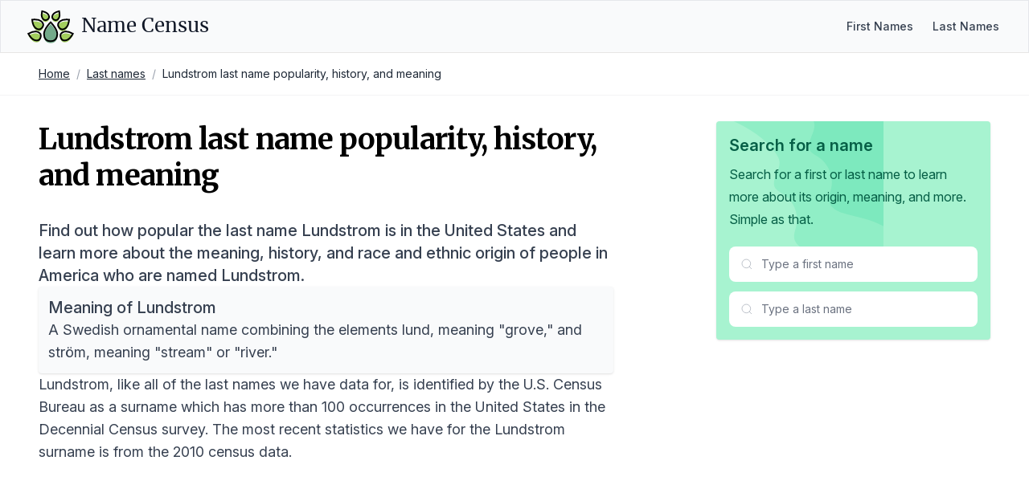

--- FILE ---
content_type: text/html; charset=utf-8
request_url: https://namecensus.com/last-names/lundstrom-surname-popularity/
body_size: 8474
content:
<!DOCTYPE html><html lang="en"><head><meta charSet="utf-8"/><meta name="viewport" content="width=device-width, initial-scale=1"/><title>Lundstrom last name popularity, history, and meaning</title><meta name="description" content="Data on the popularity and origin of the last name Lundstrom in the United States based on the most recent Census data."/><link rel="canonical" href="https://namecensus.com/last-names/lundstrom-surname-popularity/"/><meta name="og:title" content="Lundstrom last name popularity, history, and meaning"/><meta name="og:description" content="Data on the popularity and origin of the last name Lundstrom in the United States based on the most recent Census data."/><meta name="og:image" content="https://mugshotbot.com/m?color=teal&amp;mode=light&amp;pattern=lines_in_motion&amp;url=https://namecensus.com/last-names/lundstrom-surname-popularity/"/><meta name="twitter:title" content="Lundstrom last name popularity, history, and meaning"/><meta name="twitter:description" content="Data on the popularity and origin of the last name Lundstrom in the United States based on the most recent Census data."/><meta name="twitter:image" content="https://mugshotbot.com/m?color=teal&amp;mode=light&amp;pattern=lines_in_motion&amp;url=https://namecensus.com/last-names/lundstrom-surname-popularity/"/><meta name="twitter:card" content="summary_large_image"/><link rel="shortcut icon" href="https://namecensus.com/favicon.png"/><link rel="stylesheet" href="https://rsms.me/inter/inter.css"/><link rel="stylesheet" href="https://fonts.googleapis.com/css2?family=Merriweather:wght@400;700&amp;display=swap"/><link rel="stylesheet" href="/static/css/main.css"/><script async="" data-id="101414706" src="//static.getclicky.com/js"></script><script async="" src="https://www.googletagmanager.com/gtag/js?id=UA-166854106-1"></script><script>
window.dataLayer = window.dataLayer || [];
function gtag(){dataLayer.push(arguments);}
gtag('js', new Date());

gtag('config', 'UA-166854106-1');
</script><script data-no-optimize="1" data-cfasync="false">
(function(w, d) {
  w.adthrive = w.adthrive || {};
  w.adthrive.cmd = w.adthrive.cmd || [];
  w.adthrive.plugin = 'adthrive-ads-manual';
  w.adthrive.host = 'ads.adthrive.com';var s = d.createElement('script');
  s.async = true;
  s.referrerpolicy='no-referrer-when-downgrade';
  s.src = 'https://' + w.adthrive.host + '/sites/61aa26a5304ed2001bd97ed5/ads.min.js?referrer=' + w.encodeURIComponent(w.location.href) + '&cb=' + (Math.floor(Math.random() * 100) + 1);
  var n = d.getElementsByTagName('script')[0];
  n.parentNode.insertBefore(s, n);
})(window, document);
</script></head><body class="relative"><nav class="bg-gray-50 border border-b-stone-200" data-nav="true"><div class="mx-auto max-w-7xl px-4 sm:px-6 lg:px-8"><div class="flex h-16 justify-between"><div class="flex"><div class="flex flex-shrink-0 items-center"><a class="flex text-pink-600 hover:text-pink-500" href="/"><svg width="60px" viewBox="0 0 44 31" version="1.1" xmlns="http://www.w3.org/2000/svg" xmlnsXlink="http://www.w3.org/1999/xlink"><title>Name Census logo</title><g id="Page-1" stroke="none" stroke-width="1" fill="none" fill-rule="evenodd"><g id="logo" transform="translate(1.609375, 1.437500)"><path d="M14.34375,22.6171875 C14.34375,17.8007812 20.3789062,11.859375 20.3789062,11.859375 C20.3789062,11.859375 26.4140625,17.8007812 26.4140625,22.6171875 C26.4140625,27.4335938 23.7070312,29.296875 20.3789062,29.296875 C17.0507812,29.296875 14.34375,27.4335938 14.34375,22.6171875 Z" id="Path" fill="#73AA8A"></path><path d="M14.34375,20.9296875 C14.34375,16.1132812 20.3789062,10.171875 20.3789062,10.171875 C20.3789062,10.171875 26.4140625,16.1132812 26.4140625,20.9296875 C26.4140625,25.7460938 23.7070312,27.609375 20.3789062,27.609375 C17.0507812,27.609375 14.34375,25.734375 14.34375,20.9296875 Z" id="Shape" stroke="#000000" stroke-width="1.45125" stroke-linecap="round"></path><path d="M32.6601563,20.5429687 C35.7539062,19.6289062 40.7109375,22.3710938 40.7109375,22.3710938 C40.7109375,22.3710938 38.0390625,27.375 34.9453125,28.2890625 C31.8515625,29.203125 30.1523438,27.8203125 29.5195313,25.6875 C28.8867188,23.5429688 29.5664062,21.4570312 32.6601563,20.5429688 Z" id="Path" fill="#A2CE5D"></path><path d="M32.6601563,18.8554688 C35.7539062,17.9414062 40.7109375,20.6835938 40.7109375,20.6835938 C40.7109375,20.6835938 38.0390625,25.6875 34.9453125,26.6015625 C31.8515625,27.515625 30.1523438,26.1328125 29.5195313,24 C28.8867188,21.8554688 29.5664062,19.7695312 32.6601563,18.8554688 Z" id="Path" stroke="#000000" stroke-width="1.45125" stroke-linecap="round"></path><path d="M22.5351563,4.78125 C23.8710938,2.671875 28.1601563,1.72265625 28.1601563,1.72265625 C28.1601563,1.72265625 29.1679688,6 27.8320313,8.12109375 C26.4960938,10.2421875 24.796875,10.3007812 23.3320313,9.38671875 C21.8789063,8.4609375 21.2109375,6.890625 22.5351563,4.78125 Z M29.109375,10.8398438 C31.6289063,8.82421875 37.2539063,9.50390625 37.2539063,9.50390625 C37.2539063,9.50390625 36.6679688,15.140625 34.1484375,17.15625 C31.6289063,19.171875 29.53125,18.5273438 28.1367188,16.7929688 C26.7421875,15.0585938 26.5898438,12.8554687 29.109375,10.8398438 Z" id="Shape" fill="#A2CE5D" fill-rule="nonzero"></path><path d="M29.109375,9.15234375 C31.6289062,7.13671875 37.2539062,7.81640625 37.2539062,7.81640625 C37.2539062,7.81640625 36.6679688,13.453125 34.1484375,15.46875 C31.6289062,17.484375 29.53125,16.8398438 28.1367187,15.1054688 C26.7539062,13.359375 26.5898438,11.1679688 29.109375,9.15234375 Z M22.5351563,3.08203125 C23.8710938,0.97265625 28.1601562,0.0234375 28.1601562,0.0234375 C28.1601562,0.0234375 29.1679688,4.30078125 27.8320312,6.421875 C26.4960937,8.54296875 24.796875,8.6015625 23.3320313,7.6875 C21.8789063,6.76171875 21.2109375,5.203125 22.5351563,3.08203125 Z" id="Shape" stroke="#000000" stroke-width="1.45125" stroke-linecap="round"></path><path d="M8.109375,20.5429687 C5.015625,19.6289062 0.05859375,22.3710938 0.05859375,22.3710938 C0.05859375,22.3710938 2.73046875,27.375 5.82421875,28.2890625 C8.91796875,29.203125 10.6171875,27.8203125 11.25,25.6875 C11.8828125,23.5546875 11.203125,21.4570312 8.109375,20.5429688 Z" id="Path" fill="#A2CE5D"></path><path d="M8.109375,18.8554688 C5.015625,17.9414062 0.05859375,20.6835938 0.05859375,20.6835938 C0.05859375,20.6835938 2.73046875,25.6875 5.82421875,26.6015625 C8.91796875,27.515625 10.6171875,26.1328125 11.25,24 C11.8828125,21.8671875 11.203125,19.7695312 8.109375,18.8554688 Z" id="Path" stroke="#000000" stroke-width="1.45125" stroke-linecap="round"></path><path d="M18.234375,4.78125 C16.8984375,2.671875 12.609375,1.72265625 12.609375,1.72265625 C12.609375,1.72265625 11.6015625,6 12.9375,8.12109375 C14.2734375,10.2304687 15.9726563,10.3007812 17.4375,9.38671875 C18.890625,8.4609375 19.5585938,6.890625 18.234375,4.78125 Z M11.6601562,10.8398437 C9.140625,8.8359375 3.515625,9.50390625 3.515625,9.50390625 C3.515625,9.50390625 4.1015625,15.140625 6.62109375,17.15625 C9.140625,19.171875 11.2382812,18.5273437 12.6328125,16.7929687 C14.015625,15.046875 14.1796875,12.8554687 11.6601562,10.8398437 Z" id="Shape" fill="#A2CE5D" fill-rule="nonzero"></path><path d="M11.6601562,9.15234375 C9.140625,7.13671875 3.515625,7.8046875 3.515625,7.8046875 C3.515625,7.8046875 4.1015625,13.4414062 6.62109375,15.4570312 C9.140625,17.4726562 11.2382812,16.828125 12.6328125,15.09375 C14.015625,13.359375 14.1796875,11.1679687 11.6601562,9.15234375 Z M18.234375,3.08203125 C16.8984375,0.97265625 12.609375,0.0234375 12.609375,0.0234375 C12.609375,0.0234375 11.6015625,4.30078125 12.9375,6.421875 C14.2734375,8.53125 15.9726563,8.6015625 17.4375,7.6875 C18.890625,6.76171875 19.5585938,5.203125 18.234375,3.08203125 Z" id="Shape" stroke="#000000" stroke-width="1.45125" stroke-linecap="round"></path></g></g></svg><span class="ml-2 text-gray-900 inline-flex items-center text-2xl font-medium leading-tight font-serif">Name Census</span></a></div></div><div class="hidden sm:ml-6 sm:flex self-center"><div class="flex space-x-4"><a href="/first-names/" class="px-1 text-sm text-gray-700 hover:text-gray-800 font-medium">First Names</a><a href="/last-names/" class="px-1 text-sm text-gray-700 hover:text-gray-800 font-medium">Last Names</a></div></div><div class="-mr-2 flex items-center sm:hidden"><button type="button" class="relative inline-flex items-center justify-center rounded-md bg-white p-2 text-gray-400 hover:bg-gray-100 hover:text-gray-500 focus:outline-none focus:ring-2 focus:ring-pink-500 focus:ring-offset-2" aria-controls="mobile-menu" aria-expanded="false" data-nav-toggle="true"><span class="absolute -inset-0.5"></span><span class="sr-only">Open main menu</span><svg class="block h-6 w-6" fill="none" viewBox="0 0 24 24" strokeWidth="1.5" stroke="currentColor" aria-hidden="true" data-nav-icon="open"><title>Open menu</title><path stroke-linecap="round" stroke-linejoin="round" d="M3.75 6.75h16.5M3.75 12h16.5m-16.5 5.25h16.5"></path></svg><svg class="hidden h-6 w-6" fill="none" viewBox="0 0 24 24" strokeWidth="1.5" stroke="currentColor" aria-hidden="true" data-nav-icon="close"><title>Close menu</title><path stroke-linecap="round" stroke-linejoin="round" d="M6 18L18 6M6 6l12 12"></path></svg></button></div></div></div><div class="sm:hidden hidden" id="mobile-menu" data-nav-menu="true"><div class="px-2 pt-2 pb-3 space-y-1"><a href="/first-names/" class="block px-3 py-2 rounded-md text-base font-medium text-gray-700 hover:text-gray-800 hover:bg-gray-50">First Names</a><a href="/last-names/" class="block px-3 py-2 rounded-md text-base font-medium text-gray-700 hover:text-gray-800 hover:bg-gray-50">Last Names</a></div></div></nav><div class="border-b border-b-zinc-100"><nav class="max-w-7xl px-4 sm:px-6 lg:px-8 mx-auto"><ol class="p-4 rounded flex flex-wrap text-sm text-gray-800"><li><a href="/" class="underline">Home</a></li><li class="text-gray-400 px-2">/</li><li><a href="/last-names/" class="underline">Last names</a></li><li class="text-gray-400 px-2">/</li><li>Lundstrom last name popularity, history, and meaning</li></ol></nav></div><div class="max-w-7xl px-4 sm:px-6 lg:px-8 mx-auto"><div class="flex flex-wrap"><div class="w-full lg:w-2/3 px-4"><div class="py-8 lg:pe-8"><div class="space-y-5 lg:space-y-8"><h2 class="text-4xl font-bold font-serif mb-6 tracking-tight leading-tight lg:leading-tight">Lundstrom last name popularity, history, and meaning</h2><div class="prose text-lg"><p class="text-xl font-medium">Find out how popular the last name Lundstrom is in the United States and learn more about the meaning, history, and race and ethnic origin of people in America who are named Lundstrom.</p><div class="bg-gray-50 rounded shadow p-3"><h2 class="mt-0 text-xl font-medium">Meaning of Lundstrom</h2><p class="mb-0">A Swedish ornamental name combining the elements lund, meaning &quot;grove,&quot; and ström, meaning &quot;stream&quot; or &quot;river.&quot;</p></div><p>Lundstrom, like all of the last names we have data for, is identified by the U.S. Census Bureau as a surname which has more than 100 occurrences in the United States in the Decennial Census survey. The most recent statistics we have for the Lundstrom surname is from the 2010 census data.</p><h2>Popularity of Lundstrom in America</h2><p><strong>Lundstrom is the 11540th most popular name in America</strong> based on the data we have collected from the U.S. Census Bureau.</p><p>The Lundstrom surname appeared 2,725 times in the 2010 census and if you were to sample 100,000 people in the United States, approximately 1 people would have the surname Lundstrom.</p><p>We can also compare 2010 data for Lundstrom to data from the previous census in 2000. The table below contains all of the statistics for both years in a side-by-side comparison.</p><div class="overflow-hidden shadow ring-1 ring-black ring-opacity-5 sm:rounded-lg"><div class="overflow-y-auto max-h-[500px]"><table class="min-w-full my-0"><thead class="bg-gray-50 sticky top-0"><tr><th class="py-3.5 pl-4 pr-3 text-left text-base font-semibold whitespace-nowrap"></th><th class="py-3.5 pl-4 pr-3 text-left text-base font-semibold whitespace-nowrap">2010</th><th class="py-3.5 pl-4 pr-3 text-left text-base font-semibold whitespace-nowrap">2000</th><th class="py-3.5 pl-4 pr-3 text-left text-base font-semibold whitespace-nowrap">Change (%)</th></tr></thead><tbody class="bg-white"><tr><td class="whitespace-nowrap py-4 pl-4 pr-3 text-base text-left text-gray-900">Rank</td><td class="whitespace-nowrap py-4 pl-4 pr-3 text-base text-left text-gray-900">11540</td><td class="whitespace-nowrap py-4 pl-4 pr-3 text-base text-left text-gray-900">10998</td><td class="whitespace-nowrap py-4 pl-4 pr-3 text-base text-left text-red-600">4.81%</td></tr><tr><td class="whitespace-nowrap py-4 pl-4 pr-3 text-base text-left text-gray-900">Count</td><td class="whitespace-nowrap py-4 pl-4 pr-3 text-base text-left text-gray-900">2,725</td><td class="whitespace-nowrap py-4 pl-4 pr-3 text-base text-left text-gray-900">2,653</td><td class="whitespace-nowrap py-4 pl-4 pr-3 text-base text-left text-green-600">2.68%</td></tr><tr><td class="whitespace-nowrap py-4 pl-4 pr-3 text-base text-left text-gray-900">Proportion per 100k</td><td class="whitespace-nowrap py-4 pl-4 pr-3 text-base text-left text-gray-900">0.92</td><td class="whitespace-nowrap py-4 pl-4 pr-3 text-base text-left text-gray-900">0.98</td><td class="whitespace-nowrap py-4 pl-4 pr-3 text-base text-left text-red-600">-6.32%</td></tr></tbody></table></div></div><h2>The history of the last name Lundstrom</h2><div><p>The surname Lundstrom originates from Sweden and is derived from the old Swedish words &quot;lund&quot; meaning &quot;grove&quot; or &quot;small wood&quot;, and &quot;ström&quot; meaning &quot;stream&quot;. It is believed to have emerged in the 17th century as a topographic name, referring to someone who lived near a stream in a wooded area.</p>
<p>During the Middle Ages, Swedish surnames were often formed by combining a descriptive element with the suffix &quot;-ström&quot;, indicating a person&#39;s place of origin or residence. The earliest known record of the name Lundstrom dates back to 1687 in the parish records of Västergötland county, western Sweden.</p>
<p>In the 19th century, several Lundstroms were notable figures in various fields. Johan August Lundstrom (1819-1887) was a Swedish composer and violinist, best known for his violin concerto and chamber works. Carl Gustaf Lundstrom (1824-1892) was a Swedish architect who designed several prominent buildings in Stockholm, including the Royal Swedish Opera House.</p>
<p>Another notable Lundstrom was Gustaf Lundstrom (1845-1919), a Swedish politician and Prime Minister of Sweden from 1905 to 1906. He played a crucial role in the dissolution of the union between Sweden and Norway in 1905.</p>
<p>Nils Oskar Lundstrom (1872-1938) was a Swedish inventor and engineer who patented several important inventions, including a type of steam turbine and a rotary pump design.</p>
<p>In more recent times, Ulf Lundstrom (1930-2003) was a Swedish author and playwright, renowned for his works exploring social and political themes in contemporary Sweden.</p>
<p>While the name Lundstrom is predominantly Swedish, it has also spread to other parts of the world through immigration. However, its origins and historical significance remain deeply rooted in the Swedish language and toponymic traditions.</p>
</div><h2 class="text-2xl font-bold mb-4">Race and ethnic origin of people with the last name Lundstrom</h2><p>We also have some data on the ancestry of people with the surname Lundstrom.</p><p>The below race categories are the modified race categories used in the Census Bureau&#39;s population estimates program. All people were categorized into six mutually exclusive racial and Hispanic origin groups:</p><ol><li>White only</li><li>Black only</li><li>American Indian and Alaskan Native only</li><li>Asian and Pacific Islander only</li><li>Hispanic</li><li>Two or More Races</li></ol><p>For the most recent 2010 census data, the race/ethnic origin breakdown for Lundstrom was:</p><div class="overflow-hidden shadow ring-1 ring-black ring-opacity-5 sm:rounded-lg"><div class="overflow-y-auto max-h-[500px]"><table class="min-w-full my-0"><thead class="bg-gray-50 sticky top-0"><tr><th class="py-3.5 pl-4 pr-3 text-left text-base font-semibold whitespace-nowrap">Race/Ethnicity</th><th class="py-3.5 pl-4 pr-3 text-right text-base font-semibold whitespace-nowrap">Percentage</th><th class="py-3.5 pl-4 pr-3 text-right text-base font-semibold whitespace-nowrap">Total Occurrences</th></tr></thead><tbody class="bg-white"><tr><td class="whitespace-nowrap py-4 pl-4 pr-3 text-base text-left text-gray-900">Non-Hispanic White Only</td><td class="whitespace-nowrap py-4 pl-4 pr-3 text-base text-right text-gray-900">95.60%</td><td class="whitespace-nowrap py-4 pl-4 pr-3 text-base text-right text-gray-900">2,605</td></tr><tr><td class="whitespace-nowrap py-4 pl-4 pr-3 text-base text-left text-gray-900">Non-Hispanic Black Only</td><td class="whitespace-nowrap py-4 pl-4 pr-3 text-base text-right text-gray-900">(S)%</td><td class="whitespace-nowrap py-4 pl-4 pr-3 text-base text-right text-gray-900">(S)</td></tr><tr><td class="whitespace-nowrap py-4 pl-4 pr-3 text-base text-left text-gray-900">Non-Hispanic Asian and Pacific Islander Only</td><td class="whitespace-nowrap py-4 pl-4 pr-3 text-base text-right text-gray-900">(S)%</td><td class="whitespace-nowrap py-4 pl-4 pr-3 text-base text-right text-gray-900">(S)</td></tr><tr><td class="whitespace-nowrap py-4 pl-4 pr-3 text-base text-left text-gray-900">Non-Hispanic American Indian and Alaskan Native</td><td class="whitespace-nowrap py-4 pl-4 pr-3 text-base text-right text-gray-900">0.40%</td><td class="whitespace-nowrap py-4 pl-4 pr-3 text-base text-right text-gray-900">11</td></tr><tr><td class="whitespace-nowrap py-4 pl-4 pr-3 text-base text-left text-gray-900">Non-Hispanic of Two or More Races</td><td class="whitespace-nowrap py-4 pl-4 pr-3 text-base text-right text-gray-900">1.06%</td><td class="whitespace-nowrap py-4 pl-4 pr-3 text-base text-right text-gray-900">29</td></tr><tr><td class="whitespace-nowrap py-4 pl-4 pr-3 text-base text-left text-gray-900">Hispanic Origin</td><td class="whitespace-nowrap py-4 pl-4 pr-3 text-base text-right text-gray-900">2.50%</td><td class="whitespace-nowrap py-4 pl-4 pr-3 text-base text-right text-gray-900">68</td></tr></tbody></table></div></div><p class="text-gray-500 text-sm"><em>Note: Any fields showing (S) means the data was suppressed for privacy so that the data does not in any way identify any specific individuals.</em></p><p>Since we have data from the previous census in 2000, we can also compare the values to see how the popularity of Lundstrom has changed in the 10 years between the two census surveys.</p><div class="overflow-hidden shadow ring-1 ring-black ring-opacity-5 sm:rounded-lg"><div class="overflow-y-auto max-h-[500px]"><table class="min-w-full my-0"><thead class="bg-gray-50 sticky top-0"><tr><th class="py-3.5 pl-4 pr-3 text-left text-base font-semibold whitespace-nowrap"></th><th class="py-3.5 pl-4 pr-3 text-left text-base font-semibold whitespace-nowrap">2010</th><th class="py-3.5 pl-4 pr-3 text-left text-base font-semibold whitespace-nowrap">2000</th><th class="py-3.5 pl-4 pr-3 text-left text-base font-semibold whitespace-nowrap">Change (%)</th></tr></thead><tbody class="bg-white"><tr><td class="whitespace-nowrap py-4 pl-4 pr-3 text-base text-left text-gray-900">White</td><td class="whitespace-nowrap py-4 pl-4 pr-3 text-base text-left text-gray-900">95.60%</td><td class="whitespace-nowrap py-4 pl-4 pr-3 text-base text-left text-gray-900">96.61%</td><td class="whitespace-nowrap py-4 pl-4 pr-3 text-base text-left text-red-600">-1.05%</td></tr><tr><td class="whitespace-nowrap py-4 pl-4 pr-3 text-base text-left text-gray-900">Black</td><td class="whitespace-nowrap py-4 pl-4 pr-3 text-base text-left text-gray-900">(S)%</td><td class="whitespace-nowrap py-4 pl-4 pr-3 text-base text-left text-gray-900">(S)%</td><td class="whitespace-nowrap py-4 pl-4 pr-3 text-base text-left ">(S)%</td></tr><tr><td class="whitespace-nowrap py-4 pl-4 pr-3 text-base text-left text-gray-900">Asian and Pacific Islander</td><td class="whitespace-nowrap py-4 pl-4 pr-3 text-base text-left text-gray-900">(S)%</td><td class="whitespace-nowrap py-4 pl-4 pr-3 text-base text-left text-gray-900">(S)%</td><td class="whitespace-nowrap py-4 pl-4 pr-3 text-base text-left ">(S)%</td></tr><tr><td class="whitespace-nowrap py-4 pl-4 pr-3 text-base text-left text-gray-900">American Indian and Alaskan Native</td><td class="whitespace-nowrap py-4 pl-4 pr-3 text-base text-left text-gray-900">0.40%</td><td class="whitespace-nowrap py-4 pl-4 pr-3 text-base text-left text-gray-900">0.60%</td><td class="whitespace-nowrap py-4 pl-4 pr-3 text-base text-left text-red-600">-40.00%</td></tr><tr><td class="whitespace-nowrap py-4 pl-4 pr-3 text-base text-left text-gray-900">Two or More Races</td><td class="whitespace-nowrap py-4 pl-4 pr-3 text-base text-left text-gray-900">1.06%</td><td class="whitespace-nowrap py-4 pl-4 pr-3 text-base text-left text-gray-900">0.94%</td><td class="whitespace-nowrap py-4 pl-4 pr-3 text-base text-left text-green-600">12.00%</td></tr><tr><td class="whitespace-nowrap py-4 pl-4 pr-3 text-base text-left text-gray-900">Hispanic</td><td class="whitespace-nowrap py-4 pl-4 pr-3 text-base text-left text-gray-900">2.50%</td><td class="whitespace-nowrap py-4 pl-4 pr-3 text-base text-left text-gray-900">1.36%</td><td class="whitespace-nowrap py-4 pl-4 pr-3 text-base text-left text-green-600">59.07%</td></tr></tbody></table></div></div><h2>Data source</h2><p>The last name data and ethnic breakdown of last names is sourced directly from the Decennial Census survey, conducted every 10 years by the United States Census Bureau.</p><p>The history and meaning of the name Lundstrom was researched and written by our team of onomatology and genealogy experts.</p><p>If you have a correction or suggestion to improve the history of Lundstrom, please contact us.</p><section data-citation="true"><h2 class="text-2xl font-bold mb-4">Reference this page</h2><p class="mb-4">We spend a lot of resources downloading, cleaning, merging, and formatting the data that is shown on the site.</p><p class="mb-4">If you found the data or information on this page useful in your research, please use the tool below to properly cite or reference Name Census as the source. We appreciate your support!</p><div class="bg-white shadow rounded not-prose"><div class="citation"><div class="citation-menu bg-black rounded-t"><ul class="citation-menu-list flex list-none"><li class="citation-menu-item"><button type="button" class="citation-menu-link px-4 py-3 text-sm font-medium text-gray-300 hover:text-white focus:outline-none rounded-tl" data-citation-tab="link">Link</button></li><li class="citation-menu-item"><button type="button" class="citation-menu-link px-4 py-3 text-sm font-medium text-gray-300 hover:text-white focus:outline-none" data-citation-tab="chicago">Chicago</button></li><li class="citation-menu-item"><button type="button" class="citation-menu-link px-4 py-3 text-sm font-medium text-gray-300 hover:text-white focus:outline-none" data-citation-tab="mla">MLA</button></li><li class="citation-menu-item"><button type="button" class="citation-menu-link px-4 py-3 text-sm font-medium text-gray-300 hover:text-white focus:outline-none" data-citation-tab="apa">APA</button></li><li class="citation-copy ml-auto"><button type="button" class="citation-copy px-4 py-3 text-sm font-medium text-gray-300 hover:text-white focus:outline-none" data-citation-copy="true">Copy</button></li></ul></div><div class="citation-text-container" data-citation-container="true"><div class="citation-item cite-link p-4" data-citation-panel="link"><p class="text-base break-words">&lt;a href=&quot;https://namecensus.com/last-names/lundstrom-surname-popularity/&quot;&gt;Lundstrom last name popularity, history, and meaning&lt;/a&gt;</p></div><div class="citation-item cite-chicago p-4 hidden" data-citation-panel="chicago"><p class="text-base break-words">&quot;Lundstrom last name popularity, history, and meaning&quot;. <em>NameCensus.com. Accessed on January 10, 2026. https://namecensus.com/last-names/lundstrom-surname-popularity/.</em></p></div><div class="citation-item cite-mla p-4 hidden" data-citation-panel="mla"><p class="text-base break-words">&quot;Lundstrom last name popularity, history, and meaning&quot;. <em>NameCensus.com, https://namecensus.com/last-names/lundstrom-surname-popularity/. Accessed 10 January, 2026</em></p></div><div class="citation-item cite-apa p-4 hidden" data-citation-panel="apa"><p class="text-base break-words">Lundstrom last name popularity, history, and meaning. NameCensus.com. Retrieved from https://namecensus.com/last-names/lundstrom-surname-popularity/.</p></div></div></div></div></section></div></div></div></div><div class="w-full lg:w-1/3 px-4"><div class="top-0 start-0 py-8 lg:ps-8"><div class="relative p-4 bg-emerald-200 rounded shadow"><div class="relative z-10"><h3 class="font-semibold text-xl text-emerald-800 mb-2">Search for a name</h3><div class="prose"><p class="font-normal text-md text-emerald-800">Search for a first or last name to learn more about its origin, meaning, and more.</p><p class="font-normal text-md text-emerald-800">Simple as that.</p></div><div class="mt-5"><div class="mb-3"><div class="max-w-sm relative" data-search="true" data-search-type="first" data-search-size="medium"><div class="relative"><div class="absolute inset-y-0 start-0 flex items-center pointer-events-none z-20 ps-3.5"><svg class="flex-shrink-0 size-4 text-gray-400" xmlns="http://www.w3.org/2000/svg" width="24" height="24" viewBox="0 0 24 24" fill="none" stroke="currentColor" strokeWidth="2" strokeLinecap="round" strokeLinejoin="round"><title>Search</title><circle cx="11" cy="11" r="8"></circle><path d="m21 21-4.3-4.3"></path></svg></div><input class="py-3 ps-10 pe-4 block w-full border-gray-200 rounded-lg text-sm focus:border-emerald-600 focus:ring-emerald-600" type="text" placeholder="Type a first name" autoComplete="off" data-search-input="true"/></div><div class="absolute z-50 w-full bg-white border border-gray-200 rounded-lg shadow-lg hidden" data-search-dropdown="true"><div class="max-h-72 rounded-b-lg overflow-hidden overflow-y-auto"><div class="text-xs uppercase text-gray-500 m-3 mb-1" data-search-label="true">First Names</div><div data-search-results="true"></div><span class="hidden flex items-center py-2 px-4 w-full text-sm text-gray-800" data-search-empty="true">No results</span></div></div></div></div><div class="max-w-sm relative" data-search="true" data-search-type="last" data-search-size="medium"><div class="relative"><div class="absolute inset-y-0 start-0 flex items-center pointer-events-none z-20 ps-3.5"><svg class="flex-shrink-0 size-4 text-gray-400" xmlns="http://www.w3.org/2000/svg" width="24" height="24" viewBox="0 0 24 24" fill="none" stroke="currentColor" strokeWidth="2" strokeLinecap="round" strokeLinejoin="round"><title>Search</title><circle cx="11" cy="11" r="8"></circle><path d="m21 21-4.3-4.3"></path></svg></div><input class="py-3 ps-10 pe-4 block w-full border-gray-200 rounded-lg text-sm focus:border-emerald-600 focus:ring-emerald-600" type="text" placeholder="Type a last name" autoComplete="off" data-search-input="true"/></div><div class="absolute z-50 w-full bg-white border border-gray-200 rounded-lg shadow-lg hidden" data-search-dropdown="true"><div class="max-h-72 rounded-b-lg overflow-hidden overflow-y-auto"><div class="text-xs uppercase text-gray-500 m-3 mb-1" data-search-label="true">Last Names</div><div data-search-results="true"></div><span class="hidden flex items-center py-2 px-4 w-full text-sm text-gray-800" data-search-empty="true">No results</span></div></div></div></div></div><div class="z-[9] absolute top-0 end-0"><svg class="w-48 h-56" width="806" height="511" viewBox="0 0 806 511" fill="none" xmlns="http://www.w3.org/2000/svg"><title>Background shape</title><path d="M544.8 -1147.08L1098.08 484L714.167 614.228C692.688 577.817 658.308 547.748 620.707 527.375C561.271 495.163 493.688 482.213 428.253 465.21C391.41 455.641 349.053 438.735 340.625 401.621C335.248 377.942 346.056 354.034 351.234 330.304C364.887 267.777 335.093 198.172 280.434 164.889C266.851 156.619 251.423 149.934 242.315 136.897C214.215 96.6599 268.253 45.1471 263.125 -3.66296C261.266 -21.3099 251.617 -37.124 241.172 -51.463C126.21 -209.336 -87.5388 -248.663 -263.351 -333.763C-314.682 -358.613 -364.939 -389.135 -400.106 -434.021C-435.273 -478.907 -453.106 -540.621 -434.096 -594.389C-408.119 -667.874 -325.246 -703.948 -248.613 -718.248C-171.98 -732.548 -90.1128 -734.502 -23.1788 -774.468C49.5632 -817.9 90.8002 -897.847 147.393 -960.879C175.737 -992.458 208.024 -1019.8 242.465 -1044.52L544.8 -1147.08Z" fill="currentColor" class="fill-emerald-300/40"></path><path d="M726.923 -1341.99L1280.23 288.8L896.3 419.008C874.821 382.608 840.438 352.54 802.834 332.171C743.394 299.964 675.808 287.017 610.369 270.017C573.523 260.45 531.162 243.546 522.736 206.439C517.358 182.765 528.167 158.861 533.345 135.139C547 72.6228 517.203 3.03076 462.545 -30.2462C448.963 -38.5142 433.533 -45.1982 424.425 -58.2323C396.325 -98.4623 450.366 -149.965 445.237 -198.767C443.377 -216.411 433.727 -232.222 423.283 -246.567C308.3 -404.412 94.5421 -443.732 -81.2789 -528.817C-132.615 -553.663 -182.874 -584.179 -218.044 -629.057C-253.214 -673.935 -271.044 -735.64 -252.036 -789.397C-226.058 -862.869 -143.178 -898.936 -66.543 -913.234C10.092 -927.532 91.9721 -929.485 158.905 -969.444C231.652 -1012.86 272.9 -1092.8 329.489 -1155.82C357.834 -1187.39 390.124 -1214.73 424.565 -1239.45L726.923 -1341.99Z" fill="currentColor" class="fill-emerald-400/20"></path></svg></div></div></div></div></div></div><div class="py-10"></div><footer class="bg-black absolute bottom-0 w-full left-0" aria-labelledby="footer-heading"><h2 id="footer-heading" class="sr-only">Footer</h2><div class="mx-auto max-w-7xl px-6 py-6"><div class="md:flex md:items-center md:justify-between"><p class="text-sm leading-5 text-gray-200 md:order-1">© 2026 Name Census. All rights reserved.</p><div class="mt-4 md:mt-0 md:order-2 flex space-x-6"><a href="/privacy/" class="text-sm leading-5 text-gray-200 hover:text-gray-100 transition ease-in-out duration-150">Privacy</a><a href="/terms/" class="text-sm leading-5 text-gray-200 hover:text-gray-100 transition ease-in-out duration-150">Terms</a><a href="/cookies/" class="text-sm leading-5 text-gray-200 hover:text-gray-100 transition ease-in-out duration-150">Cookies</a></div></div></div></footer><script src="/static/js/site.js" defer=""></script></body></html>

--- FILE ---
content_type: text/plain; charset=utf-8
request_url: https://ads.adthrive.com/http-api/cv2
body_size: 4822
content:
{"om":["0iyi1awv","0pycs8g7","0sm4lr19","1","1011_74_18364062","1011_74_18364134","1028_8739738","10298ua7afe","10ua7afe","11142692","11509227","1185:1610326628","1185:1610326728","11896988","11tnq0x7","12010080","12010084","12010088","12168663","12171239","12174192","12181287","124843_10","124844_24","124848_8","124853_8","12952196","1606221","17_24104633","17_24104681","17_24683312","17_24696334","17_24767239","17_24794113","17_24794122","1891/84806","1bcw8xu7","1dynz4oo","1kpkdyg3","1ktgrre1","1ph78ax2","1szmtd70","1ybd10t0","202430_200_EAAYACog7t9UKc5iyzOXBU.xMcbVRrAuHeIU5IyS9qdlP9IeJGUyBMfW1N0_","202430_200_EAAYACogrPcXlVDpv4mCpFHbtASH4.EGy-m7zq791oD26KFcrCUyBCeqWqs_","206_262592","2132:45563097","2132:45970140","2132:46038376","2132:46038653","2132:46039090","2132:46039901","2132:46039955","2149:12168663","2179:588837179414603875","2249:704087672","2249:794351835561","2307:0y0basn0","2307:3v2n6fcp","2307:4etfwvf1","2307:77gj3an4","2307:7cmeqmw8","2307:7xb3th35","2307:8orkh93v","2307:9ckgjh5j","2307:9jse9oga","2307:9krcxphu","2307:a566o9hb","2307:a8beztgq","2307:c0iss35u","2307:c0mw623r","2307:c1hsjx06","2307:chr203vn","2307:cuudl2xr","2307:dsugp5th","2307:duxvs448","2307:e1an7fls","2307:f3tdw9f3","2307:f7atgbcb","2307:f8e4ig0n","2307:fpbj0p83","2307:g1cx0n31","2307:g749lgab","2307:ga9te2s9","2307:h4ri05oz","2307:hfqgqvcv","2307:hn3eanl8","2307:kbu6vdml","2307:lc1wx7d6","2307:motmvbx4","2307:n2rcz3xr","2307:oo8yaihc","2307:pi9dvb89","2307:q9plh3qd","2307:r0u09phz","2307:r6vl3f1t","2307:revf1erj","2307:s400875z","2307:s4s41bit","2307:tdv4kmro","2307:tty470r7","2307:u4atmpu4","2307:xc88kxs9","2307:y44dspxu","2307:z2zvrgyz","2307:z9ku9v6m","2307:zjn6yvkc","23786257","23t9uf9c","2409_15064_70_85808987","2409_15064_70_86683890","2409_25495_176_CR52092921","2409_25495_176_CR52092923","2409_25495_176_CR52150651","2409_25495_176_CR52153849","2409_25495_176_CR52178316","2409_25495_176_CR52178317","2409_25495_176_CR52188001","2409_25495_176_CR52240041","2409_25495_176_CR52240058","24xairda","25048614","25_52qaclee","25_53v6aquw","25_8b5u826e","25_ti0s3bz3","25_utberk8n","25_yi6qlg3p","2662_200562_8182931","2662_200562_8182952","2676:86895130","2711_64_11769254","2715_9888_262592","2715_9888_505171","2715_9888_522709","2760:176_CR52092921","2760:176_CR52092923","2760:176_CR52150651","2760:176_CR52175339","2760:176_CR52186411","2760:176_CR52188001","2760:176_CR52190519","286bn7o6","29414696","2974:7950370","2974:8166422","2974:8168473","2974:8168519","2974:8168539","2974:8168581","2974:8172741","2974:8182954","29_695879872","29_707991175","2jjp1phz","2tm990rf","3018/c2a6e6b1c32746b70528e56756b5d260","308_125203_20","308_125204_13","3138ac15-6da4-4e09-8360-1353d4aeecb9","32661333","32j56hnc","33419362","33604871","33605403","33605623","33608594","33610849","33637455","33865078","34182009","3490:CR52092921","3490:CR52175339","3490:CR52178316","3646_185414_T26335189","3646_185414_T26469746","3658_104709_9ckgjh5j","3658_104709_s400875z","3658_15078_cuudl2xr","3658_15078_revf1erj","3658_15106_u4atmpu4","3658_155735_plth4l1a","3658_179227_c0mw623r","3658_18008_6431n1h4","3658_191912_oo8yaihc","3658_19243_cjsd6ifa","3658_203382_6egun54t","3658_203382_f3tdw9f3","3658_203382_z2zvrgyz","3658_22079_n2rcz3xr","3658_87799_kbu6vdml","3658_93957_T26479487","3745kao5","37qyxakf","381513943572","38495746","3858:7641963","39303318","3LMBEkP-wis","3a7sb5xc","3l1m1jex","3swzj6q3","3v2n6fcp","40209404","409_216406","409_225982","409_226321","409_226336","409_226342","409_226352","409_226366","409_228358","409_228367","409_228373","409_228382","41532746","42231835","43919974","43919976","43919985","439246469228","44023623","45327624","458901553568","47745534","485027845327","48700636","48700649","48u8qn4k","49123013","4etfwvf1","4fk9nxse","4mmcjpc4","4qks9viz","4zai8e8t","503676","50479792","5126511933","513119272","51372397","51372434","522_119_6259459","52796268","5316_1685752_a0780d94-47f1-41d9-812b-138553be12ec","53v6aquw","547332","549423","5504:203526","5504:203529","5504:203709","5510:cymho2zs","5510:u4atmpu4","5510:uthpc18j","557_409_228105","557_409_228349","558_93_4seblycq","558_93_rk5pkdan","558_93_u4atmpu4","558_93_uthpc18j","560_74_18236330","5670:8168473","5670:8172728","5670:8172741","567_269_2:3528:19850:32507","56824595","57174312","59818357","59873208","59873222","59873223","5989_91771_703970135","5989_91771_703975468","5b1aa760-be11-43e5-ad43-a6cfcc3b9690","60415630","60708782","609577512","61085224","61210719","61900466","61916211","61916223","61916225","61916229","61932920","61932933","61932938","62187798","6226527055","6226534257","6226543495","6226543513","6250_66552_1057126246","627225143","627227759","627290883","627309156","627309159","628015148","628086965","628153053","628153173","628222860","628223277","628360579","628360582","628444262","628444349","628444433","628456307","628456310","628456382","628622163","628622172","628622175","628622241","628622244","628622247","628622250","628683371","628687043","628687157","628687460","628687463","628803013","628841673","629007394","629009180","629167998","629168001","629168010","629168565","629171196","629171202","62946748","62964130","62971378","630928655","63115590","6365_61796_742174851279","6365_61796_784844652399","6365_61796_784880274628","6365_61796_794351831256","6365_61796_794457480881","636910768489","651637446","651637459","651637461","6547_67916_MRHLE9L7RmuBtYNd05RK","6547_67916_RGr9T6oAJ8UecEoB66K1","6547_67916_X8BD7wDmvQ0tIgx7COXA","659216891404","659713728691","677887979","697189927","697189965","697189989","697876985","697876994","6egun54t","6ejtrnf9","6mrds7pc","6tj9m7jw","6zt4aowl","700109379","702397981","704889081","705115233","705115523","706892500","708716458","708727053","70jx2f16","7354_138543_83558710","7354_138543_85445123","74243_74_18364017","74243_74_18364062","74243_74_18364087","74243_74_18364134","74243_74_18364267","74_18364062","74wv3qdx","767866825418","77gj3an4","786935973586","793266583179","794351835561","79482212","7969_149355_45327624","7969_149355_45999649","7fc6xgyo","7qevw67b","7sf7w6kh","7xb3th35","8152859","8152879","8160967","8193073","8193078","83558710","85444746","85943199","86083000","86470675","86925932","86925934","86925937","86925938","8968064","8b5u826e","8euh5txf","8ixbaby8","8linfb0q","8oadj1fy","8orkh93v","9057/0328842c8f1d017570ede5c97267f40d","9057/211d1f0fa71d1a58cabee51f2180e38f","9057/37a3ff30354283181bfb9fb2ec2f8f75","90_12219548","90_12219552","90_12219553","9598343","97_8145164","97_8193073","97_8193078","9925w9vu","9ckgjh5j","9cv2cppz","9efxb1yn","9jse9oga","9krcxphu","9uox3d6i","E4WSOMeLzPI","HLM6WoLCR_8","KXbVAoi3Slg","NplsJAxRH1w","OEo5YGNlFwU","a3ts2hcp","a566o9hb","a7wye4jw","a8beztgq","ad6783io","af9kspoi","arkbrnjf","axw5pt53","b5idbd4d","b829845twt9","b90cwbcd","bb6qv9bt","bc5edztw","blXOWD88304","bodqfosc","bsgbu9lt","c0298mw623r","c0mw623r","c1hsjx06","c25t9p0u","c4c3ccfc-1010-4b1f-be0a-3ac4df66cf06","c7z0h277","ccjshd7v","chr203vn","ciwv36jr","clbujs0n","cr-2azmi2ttu9vd","cr-2azmi2ttuatj","cr-2azmi2ttubwe","cr-2azmi2ttubxe","cr-39qkyn25u9vd","cr-6ovjht2euatj","cr-6ovjht2eubwe","cr-7f9n585bu9vd","cr-7f9n585buatj","cr-7f9n585bubxe","cr-9cqtzf5wverhx5","cr-Bitc7n_p9iw__vat__49i_k_6v6_h_jce2vj5h_I4lo9gokm","cr-Bitc7n_p9iw__vat__49i_k_6v6_h_jce2vj5h_PxWzTvgmq","cr-a9s2xgzrubwj","cr-aaqt0k1vubwj","cr-aaqt0kzrubwj","cr-aav22g0wubwj","cr-aav22g1xubwj","cr-aavwye1uubwj","cr-aaw20e0subwj","cr-aaw20e2pubwj","cr-aawz2m3subwj","cr-aawz2m6qubwj","cr-aawz2m7xubwj","cr-aawz3f4qubwj","cr-g7ywwk2qvft","cr-g7ywwk5qvft","cr-g7ywwk7qvft","cr-sk1vaer4ubwe","cr-tki3g2enuatj","cr-wuxr6vg1u9vd","cr-wzt6eo5fu9vd","cr-xoy6ro7yubwe","cu298udl2xr","cuudl2xr","d03uoroo","dsugp5th","e2ti0ucc","eal0nev6","exgmab74","extremereach_creative_76559239","f3h9fqou","f3tdw9f3","f7atgbcb","f8e4ig0n","fcn2zae1","fd5sv9q0","fj298p0ceax","fpbj0p83","fqsh3oko","fyg1kcsx","g1cx0n31","g749lgab","ga9te2s9","gjwam5dw","gn3plkq1","h0zwvskc","h1m1w12p","h4ri05oz","h8ua5z2p","heb21q1u","hffavbt7","hfqgqvcv","hi8dd2jh","hswgcqif","hu52wf5i","hueqprai","i2aglcoy","i7d454oj","i90isgt0","iaqttatc","iavpvoyp","ipnvu7pa","iu5svso2","ix298nblmho","ixnblmho","iy6hsneq","j4r0agpc","jnerlu0d","jsy1a3jk","k2xfz54q","kbu6vdml","kk5768bd","l2pqjr4b","lasd4xof","lc1wx7d6","ll77hviy","ltkghqf5","lxlnailk","lxoi65lp","mk19vci9","mne39gsk","motmvbx4","mwkft0jf","n2rcz3xr","n8w0plts","nx53afwv","o2s05iig","o5xj653n","of0pnoue","of8dd9pr","off735cj","okwtdd80","on4c2e72","oo8yaihc","owdk9u9m","p0odjzyt","pi9dvb89","pkydekxi","pl298th4l1a","ppn03peq","pssuveea","q33mvhkz","qt09ii59","quk7w53j","quspexj2","r0u09phz","r3co354x","rcq8wmf2","rk5pkdan","s4s41bit","sdeo60cf","sl57pdtd","t7d69r6a","ti0s3bz3","u2298x4z0j8","u2x4z0j8","u3i8n6ef","u4atmpu4","u8px4ucu","ujl9wsn7","utberk8n","uuw0t8q6","v705kko8","v8v6h2i5","vbbpi5om","vdcb5d4i","vwg10e52","w29yu4s2","wxfnrapl","wy75flx2","x8ej2sbt","xcz964hp","xgjdt26g","xgzzblzl","y141rtv6","y44dspxu","ya949d2z","yass8yy7","ycxmeyu6","yi6qlg3p","yllk1vm8","z2zvrgyz","z9ku9v6m","zaiy3lqy","zep75yl2","zgw37lur","zjp4enby","zw6jpag6","7979132","7979135"],"pmp":[],"adomains":["123notices.com","1md.org","about.bugmd.com","acelauncher.com","adameve.com","akusoli.com","allyspin.com","askanexpertonline.com","atomapplications.com","bassbet.com","betsson.gr","biz-zone.co","bizreach.jp","braverx.com","bubbleroom.se","bugmd.com","buydrcleanspray.com","byrna.com","capitaloneshopping.com","clarifion.com","combatironapparel.com","controlcase.com","convertwithwave.com","cotosen.com","countingmypennies.com","cratedb.com","croisieurope.be","cs.money","dallasnews.com","definition.org","derila-ergo.com","dhgate.com","dhs.gov","displate.com","easyprint.app","easyrecipefinder.co","fabpop.net","familynow.club","fla-keys.com","folkaly.com","g123.jp","gameswaka.com","getbugmd.com","getconsumerchoice.com","getcubbie.com","gowavebrowser.co","gowdr.com","gransino.com","grosvenorcasinos.com","guard.io","hero-wars.com","holts.com","instantbuzz.net","itsmanual.com","jackpotcitycasino.com","justanswer.com","justanswer.es","la-date.com","lightinthebox.com","liverrenew.com","local.com","lovehoney.com","lulutox.com","lymphsystemsupport.com","manualsdirectory.org","meccabingo.com","medimops.de","mensdrivingforce.com","millioner.com","miniretornaveis.com","mobiplus.me","myiq.com","national-lottery.co.uk","naturalhealthreports.net","nbliver360.com","nikke-global.com","nordicspirit.co.uk","nuubu.com","onlinemanualspdf.co","original-play.com","outliermodel.com","paperela.com","paradisestays.site","parasiterelief.com","peta.org","photoshelter.com","plannedparenthood.org","playvod-za.com","printeasilyapp.com","printwithwave.com","profitor.com","quicklearnx.com","quickrecipehub.com","rakuten-sec.co.jp","rangeusa.com","refinancegold.com","robocat.com","royalcaribbean.com","saba.com.mx","shift.com","simple.life","spinbara.com","systeme.io","taboola.com","tackenberg.de","temu.com","tenfactorialrocks.com","theoceanac.com","topaipick.com","totaladblock.com","usconcealedcarry.com","vagisil.com","vegashero.com","vegogarden.com","veryfast.io","viewmanuals.com","viewrecipe.net","votervoice.net","vuse.com","wavebrowser.co","wavebrowserpro.com","weareplannedparenthood.org","xiaflex.com","yourchamilia.com"]}